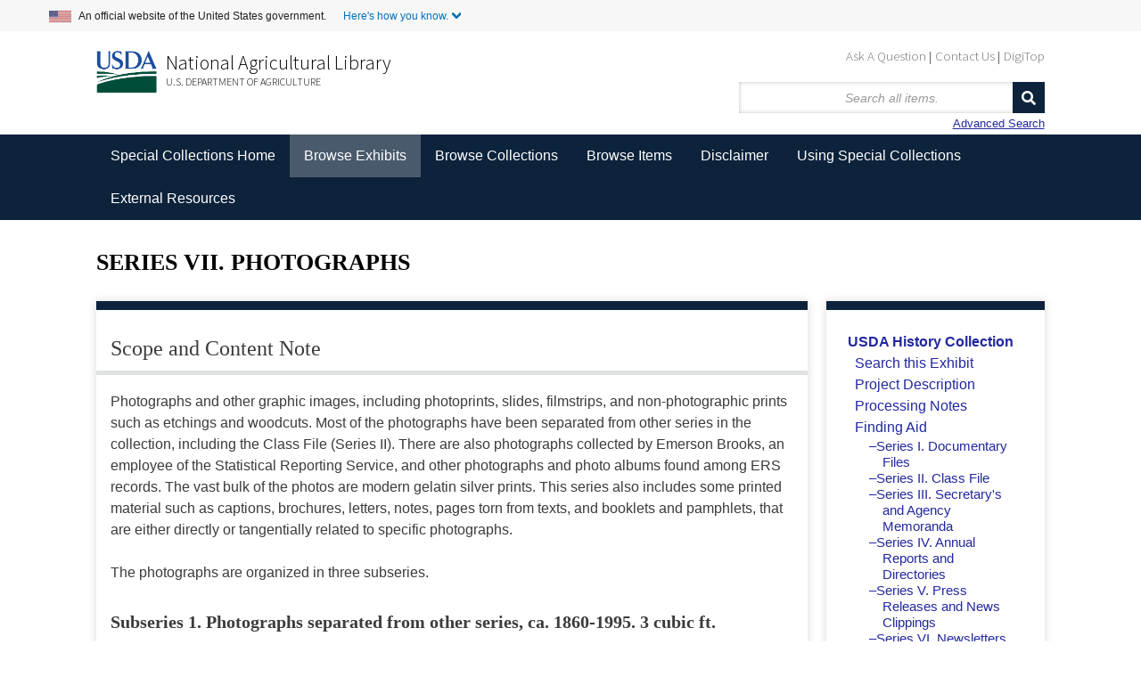

--- FILE ---
content_type: text/html; charset=utf-8
request_url: https://www.nal.usda.gov/exhibits/speccoll/exhibits/show/usda-history-collection/finding-aid/usda-series-vii
body_size: 7694
content:


<!DOCTYPE html>
<html class="winter" lang="en-US">
<head>
    <meta charset="utf-8">
    <meta name="viewport" content="width=device-width, initial-scale=1">
        <link rel="shortcut icon" type="image/x-icon" href="/exhibits/speccoll/themes/seasons-2-5-modernized/images/favicon.ico"/>

        <title>Series VII. Photographs &middot; USDA History Collection &middot; </title>

    <link rel="alternate" type="application/rss+xml" title="Omeka RSS Feed" href="/exhibits/speccoll/items/browse?output=rss2" /><link rel="alternate" type="application/atom+xml" title="Omeka Atom Feed" href="/exhibits/speccoll/items/browse?output=atom" />
    <!-- Plugin Stuff -->
    
    <!-- Stylesheets -->
    <link href="/exhibits/speccoll/application/views/scripts/css/public.css?v=3.1" media="screen" rel="stylesheet" type="text/css" >
<link href="/exhibits/speccoll/plugins/ExhibitBuilder/views/public/css/exhibits.css?v=3.1" media="all" rel="stylesheet" type="text/css" >
<link href="/exhibits/speccoll/plugins/ExhibitBuilder/views/public/css/jcarousel.responsive.css?v=3.1" media="all" rel="stylesheet" type="text/css" >
<link href="//fonts.googleapis.com/css?family=Ubuntu:300,400,500,700,300italic,400italic,500italic,700italic" media="all" rel="stylesheet" type="text/css" >
<link href="/exhibits/speccoll/application/views/scripts/css/iconfonts.css?v=3.1" media="screen" rel="stylesheet" type="text/css" >
<link href="/exhibits/speccoll/themes/seasons-2-5-modernized/css/normalize.css?v=3.1" media="screen" rel="stylesheet" type="text/css" >
<link href="/exhibits/speccoll/themes/seasons-2-5-modernized/css/style.css?v=3.1" media="all" rel="stylesheet" type="text/css" >
<link href="/exhibits/speccoll/themes/seasons-2-5-modernized/css/nal_custom.css?v=3.1" media="all" rel="stylesheet" type="text/css" >
<link href="/exhibits/speccoll/themes/seasons-2-5-modernized/css/nal_footer.css?v=3.1" media="all" rel="stylesheet" type="text/css" >
</head>
<body class="exhibits show">
        <!--Skip link for screen readers. -->
    <p id="skip-link">
      <a id="anch_0" href="#content" class="element-invisible element-focusable">Skip to Main Content</a>
    </p>
    <div id="wrap">
        <!-- Begin US Government Official Website -->
        <div class="official-website-banner">
            <div class="banner-container">
              <div class="official-website-banner__message">
                <img src="/exhibits/speccoll/themes/seasons-2-5-modernized/images/amflag.jpg" alt="">An official website of the United States government.
                <button class="official-website-banner__trigger content-collapsed" onClick="officialBannerHandler()">Here's how you know.</button>
            </div>
            <div class="official-website-banner__content">
                <div class="content-region content-region__first col-sm-6">
                  <img src="/exhibits/speccoll/themes/seasons-2-5-modernized/images/icon-dot-gov.svg" alt="">
                  <p><strong>The .gov means it’s official.</strong><br>Federal government websites always use a .gov or .mil domain. Before sharing sensitive information online, make sure you’re on a .gov or .mil site by inspecting your browser’s address (or “location”) bar.</p>
              </div>
              <div class="content-region content-region__second col-sm-6">
                  <img src="/exhibits/speccoll/themes/seasons-2-5-modernized/images/icon-https.svg" alt="">
                  <p>This site is also protected by an SSL (Secure Sockets Layer) certificate that’s been signed by the U.S. government. The https:// means all transmitted data is encrypted  — in other words, any information or browsing history that you provide is transmitted securely.</p>
              </div>
          </div>
      </div>
  </div>
        <header id="header-back">
            <!-- Begin NAL main header -->
            <div class="header" id="header" role="banner">

                <div id="sub-nav-container">
                    <nav class="header__secondary-menu" id="sub-links" aria-label="Secondary Navigation Menu">
                        <ul id="secondary-menu-sub-links" class="links inline clearfix">
                            <li class="first menu-432"><a href="https://www.nal.usda.gov/ask-question">Ask A Question</a></li>
                            <li class="menu-433"><a href="https://www.nal.usda.gov/contact-us" data-drupal-link-system-path="node/10">Contact Us</a></li>
                            <li class="last menu-434"><a href="https://digitop.nal.usda.gov" data-drupal-link-system-path="node/4">DigiTop</a></li>
                    </ul>
                </nav>
            </div>
             


                   <div id="header_logo_site_info">
    
                        <div class="logo-col">
                          <img src="/exhibits/speccoll/themes/seasons-2-5-modernized/images/usda_logo.png" alt="" class="header__logo-image">
                        </div>

                        <div class="header__name-and-slogan" id="name-and-slogan">

                                <div class="header__site-slogan" id="site-slogan">
                                    <a href="https://www.nal.usda.gov">National Agricultural Library</a>
                                </div>


                          
                            <div class="header__site-name" id="usda-link">
                                <a href="https://www.usda.gov/" class="header__site-link" rel="home">U.S. Department of Agriculture</a>
                            </div>
                    </div><!-- /#name-and-slogan -->
                    <div>
<!--           Site title doesn't show like this in modernized header      <div id="site-title">
                    <a href="https://www.nal.usda.gov/exhibits/speccoll" ></a>
                </div> -->
                <div id="search-container">
                                        <form id="search-form" name="search-form" action="/exhibits/speccoll/items/browse" method="get">    
    <input type="text" name="search" id="query" value="" title="Search" placeholder="Search all items.">        

    <button name="submit_search" id="submit_search" type="submit" value="Search">Search</button></form>
    <a href="/exhibits/speccoll/items/search">Advanced Search</a>
                                    </div>
            </div>
        


                    </div>

                </div>
            <!-- End NAL main header -->         
         <!-- Bread crumbs -->
            <!--<div class="breadcrumbs"> <a href="https://www.nal.usda.gov">National Agricultural Library</a> &gt; <a href="http://specialcollections.nal.usda.gov/" title="Special Collections at the National Agricultural Library">Special Collections</a> &gt; Exhibits</div>-->
            


                    </header>

        <nav class="top" aria-label="Main Navigation">
            <ul class="navigation">
    <li>
        <a href="http://specialcollections.nal.usda.gov">Special Collections Home</a>
    </li>
    <li class="active">
        <a href="/exhibits/speccoll/">Browse Exhibits</a>
        <ul>
            <li>
                <a href="/exhibits/speccoll/exhibits/show/an-illustrated-expedition">An Illustrated Expedition of North America</a>
            </li>
            <li>
                <a href="/exhibits/speccoll/exhibits/show/frank-meyer">Frank N. Meyer</a>
            </li>
            <li>
                <a href="/exhibits/speccoll/exhibits/show/popcorn">Popcorn: Ingrained in America's Agricultural History</a>
            </li>
            <li>
                <a href="/exhibits/speccoll/exhibits/show/smokey-bear">Smokey Bear</a>
            </li>
            <li>
                <a href="/exhibits/speccoll/exhibits/show/the-american-dairy-industry">The American Dairy Industry</a>
            </li>
            <li>
                <a href="/exhibits/speccoll/exhibits/show/parasitic-diseases-with-econom">USDA's Contributions to Parasitology</a>
            </li>
            <li>
                <a href="/exhibits/speccoll/image-galleries-list">Image Galleries &gt;</a>
                <ul>
                    <li>
                        <a href="/exhibits/speccoll/exhibits/show/manuscript-collections/">Manuscript Collections</a>
                    </li>
                    <li>
                        <a href="/exhibits/speccoll/exhibits/show/nursery-and-seed-trade-catalog">Nursery and Seed Trade Catalogs</a>
                    </li>
                    <li>
                        <a href="/exhibits/speccoll/exhibits/show/poster-collections/">Poster Collection</a>
                    </li>
                    <li>
                        <a href="/exhibits/speccoll/exhibits/show/rare-books">Rare Books</a>
                    </li>
                </ul>
            </li>
            <li class="active">
                <a href="/exhibits/speccoll/special-exhibits">Special Exhibits &gt;</a>
                <ul>
                    <li>
                        <a href="/exhibits/speccoll/exhibits/show/alvin-l--young-collection-on-a">Agent Orange</a>
                    </li>
                    <li>
                        <a href="/exhibits/speccoll/exhibits/show/2016-calendar">Collections Calendar</a>
                    </li>
                    <li>
                        <a href="/exhibits/speccoll/exhibits/show/stop-screwworms--selections-fr">STOP Screwworms</a>
                    </li>
                    <li class="active">
                        <a href="/exhibits/speccoll/exhibits/show/usda-history-collection">USDA History Collection</a>
                    </li>
                    <li>
                        <a href="/exhibits/speccoll/exhibits/show/events/soils-in-the-classroom">Events at the Library</a>
                    </li>
                </ul>
            </li>
            <li>
                <a href="/exhibits/speccoll/exhibits/show/past-exhibits">Past Exhibits</a>
            </li>
        </ul>
    </li>
    <li>
        <a href="/exhibits/speccoll/collections/browse">Browse Collections</a>
    </li>
    <li>
        <a href="/exhibits/speccoll/items/browse">Browse Items</a>
    </li>
    <li>
        <a href="/exhibits/speccoll/disclaimer">Disclaimer</a>
    </li>
    <li>
        <a href="http://specialcollections.nal.usda.gov/using-special-collections">Using Special Collections</a>
    </li>
    <li>
        <a href="/exhibits/speccoll/external-resources">External Resources</a>
    </li>
</ul>   
        </nav>

        <div id="content">
                        
<h1><span class="exhibit-page">Series VII. Photographs</span></h1>


<div id="exhibit-pages">
	<nav aria-label="exhibit-navigation">
		<ul id="exhibit-nav-level1"><li><a class="exhibit-title" href="/exhibits/speccoll/exhibits/show/usda-history-collection">USDA History Collection</a></li><li><a class="exhibit-page-title" href="/exhibits/speccoll/exhibits/show/usda-history-collection/search-this-exhibit">Search this Exhibit</a></li><li><a class="exhibit-page-title" href="/exhibits/speccoll/exhibits/show/usda-history-collection/project-description">Project Description</a></li><li><a class="exhibit-page-title" href="/exhibits/speccoll/exhibits/show/usda-history-collection/processing-notes">Processing Notes</a></li><li><a class="exhibit-page-title" href="/exhibits/speccoll/exhibits/show/usda-history-collection/finding-aid">Finding Aid</a></li><li><ul class='exhibit-nav-level-2'><li class=""><a class="exhibit-page-title" href="/exhibits/speccoll/exhibits/show/usda-history-collection/finding-aid/usda-series-i">Series I. Documentary Files</a></li><li><ul class='exhibit-nav-level-3'><li class="none"><a class="exhibit-page-title" href="/exhibits/speccoll/exhibits/show/usda-history-collection/finding-aid/usda-series-i/subseries-i-1">Subseries I.1 (1914-1939)</a></li><li class="none"><a class="exhibit-page-title" href="/exhibits/speccoll/exhibits/show/usda-history-collection/finding-aid/usda-series-i/subseries-i-2">Subseries I.2 (1940-1949)</a></li><li class="none"><a class="exhibit-page-title" href="/exhibits/speccoll/exhibits/show/usda-history-collection/finding-aid/usda-series-i/subseries-i-3">Subseries I.3 (1950-1956)</a></li><li class="none"><a class="exhibit-page-title" href="/exhibits/speccoll/exhibits/show/usda-history-collection/finding-aid/usda-series-i/subseries-i-4">Subseries I.4 (1957-1977)</a></li><li class="none"><a class="exhibit-page-title" href="/exhibits/speccoll/exhibits/show/usda-history-collection/finding-aid/usda-series-i/subseries-i-5">Subseries I.5 (1977-1988)</a></li><li class="none"><a class="exhibit-page-title" href="/exhibits/speccoll/exhibits/show/usda-history-collection/finding-aid/usda-series-i/subseries-i-6">Subseries I.6 (1989-1994)</a></li><li class="none"><a class="exhibit-page-title" href="/exhibits/speccoll/exhibits/show/usda-history-collection/finding-aid/usda-series-i/s-i-highlights">S.I Highlights</a></li><li class="none"><a class="exhibit-page-title" href="/exhibits/speccoll/exhibits/show/usda-history-collection/finding-aid/usda-series-i/s--i-images">S.I Images</a></li></ul></li><li class=""><a class="exhibit-page-title" href="/exhibits/speccoll/exhibits/show/usda-history-collection/finding-aid/usda-series-ii">Series II. Class File</a></li><li><ul class='exhibit-nav-level-3'><li class="none"><a class="exhibit-page-title" href="/exhibits/speccoll/exhibits/show/usda-history-collection/finding-aid/usda-series-ii/sii--container-list">SII. Container List</a></li><li class="none"><a class="exhibit-page-title" href="/exhibits/speccoll/exhibits/show/usda-history-collection/finding-aid/usda-series-ii/s--ii-images">S. II Images</a></li></ul></li><li class=""><a class="exhibit-page-title" href="/exhibits/speccoll/exhibits/show/usda-history-collection/finding-aid/usda-series-iii">Series III. Secretary's and Agency Memoranda</a></li><li><ul class='exhibit-nav-level-3'><li class="none"><a class="exhibit-page-title" href="/exhibits/speccoll/exhibits/show/usda-history-collection/finding-aid/usda-series-iii/siii--container-list">SIII. Container List</a></li></ul></li><li class=""><a class="exhibit-page-title" href="/exhibits/speccoll/exhibits/show/usda-history-collection/finding-aid/usda-series-iv">Series IV. Annual Reports and Directories</a></li><li class=""><a class="exhibit-page-title" href="/exhibits/speccoll/exhibits/show/usda-history-collection/finding-aid/usda-series-v">Series V. Press Releases and News Clippings</a></li><li><ul class='exhibit-nav-level-3'><li class="none"><a class="exhibit-page-title" href="/exhibits/speccoll/exhibits/show/usda-history-collection/finding-aid/usda-series-v/s-v-container-list">S.V Container List</a></li></ul></li><li class=""><a class="exhibit-page-title" href="/exhibits/speccoll/exhibits/show/usda-history-collection/finding-aid/usda-series-vi">Series VI. Newsletters</a></li><li><ul class='exhibit-nav-level-3'><li class="none"><a class="exhibit-page-title" href="/exhibits/speccoll/exhibits/show/usda-history-collection/finding-aid/usda-series-vi/s-vi-container-list">S.VI Container List</a></li><li class="none"><a class="exhibit-page-title" href="/exhibits/speccoll/exhibits/show/usda-history-collection/finding-aid/usda-series-vi/s-vi-highlights">S.VI Highlights</a></li></ul></li><li class=" current"><a class="exhibit-page-title" href="/exhibits/speccoll/exhibits/show/usda-history-collection/finding-aid/usda-series-vii">Series VII. Photographs</a></li><li><ul class='exhibit-nav-level-3'><li class=""><a class="exhibit-page-title" href="/exhibits/speccoll/exhibits/show/usda-history-collection/finding-aid/usda-series-vii/s-vii-container-list">S.VII Container List</a></li><li class=""><a class="exhibit-page-title" href="/exhibits/speccoll/exhibits/show/usda-history-collection/finding-aid/usda-series-vii/winters-photographs-of-liberia">Winters Photographs of Liberia, 1953</a></li></ul></li><li class=""><a class="exhibit-page-title" href="/exhibits/speccoll/exhibits/show/usda-history-collection/finding-aid/usda-series-viii">Series VIII. Audio, Video, and Oral History Material</a></li><li><ul class='exhibit-nav-level-3'><li class="none"><a class="exhibit-page-title" href="/exhibits/speccoll/exhibits/show/usda-history-collection/finding-aid/usda-series-viii/s--viii-container-list">S. VIII Container List</a></li></ul></li><li class=""><a class="exhibit-page-title" href="/exhibits/speccoll/exhibits/show/usda-history-collection/finding-aid/usda-series-ix">Series IX. Administrative and Biographical Records</a></li><li><ul class='exhibit-nav-level-3'><li class="none"><a class="exhibit-page-title" href="/exhibits/speccoll/exhibits/show/usda-history-collection/finding-aid/usda-series-ix/s--ix-container-list">S. IX Container List</a></li></ul></li><li class=""><a class="exhibit-page-title" href="/exhibits/speccoll/exhibits/show/usda-history-collection/finding-aid/usda-series-x">Series X. Historical Manuscripts</a></li><li><ul class='exhibit-nav-level-3'><li class="none"><a class="exhibit-page-title" href="/exhibits/speccoll/exhibits/show/usda-history-collection/finding-aid/usda-series-x/s--x-container-list">S. X Container List</a></li><li class="none"><a class="exhibit-page-title" href="/exhibits/speccoll/exhibits/show/usda-history-collection/finding-aid/usda-series-x/collections--ballard--through-">Collections "Ballard" through "Hollister"</a></li><li class="none"><a class="exhibit-page-title" href="/exhibits/speccoll/exhibits/show/usda-history-collection/finding-aid/usda-series-x/collections--hoxie--through--l">Collections "Hoxie" through "Loomis"</a></li><li class="none"><a class="exhibit-page-title" href="/exhibits/speccoll/exhibits/show/usda-history-collection/finding-aid/usda-series-x/collection--marshall-">Collection "Marshall"</a></li><li class="none"><a class="exhibit-page-title" href="/exhibits/speccoll/exhibits/show/usda-history-collection/finding-aid/usda-series-x/collections--pennsylvania--thr">Collections "Pennsylvania" through "USDA"</a></li></ul></li><li class=""><a class="exhibit-page-title" href="/exhibits/speccoll/exhibits/show/usda-history-collection/finding-aid/usda-series-xi">Series XI. Personal Papers</a></li><li><ul class='exhibit-nav-level-3'><li class="none"><a class="exhibit-page-title" href="/exhibits/speccoll/exhibits/show/usda-history-collection/finding-aid/usda-series-xi/s--xi-container-list">S. XI Container List</a></li><li class="none"><a class="exhibit-page-title" href="/exhibits/speccoll/exhibits/show/usda-history-collection/finding-aid/usda-series-xi/s--xi-images">S. XI Images</a></li></ul></li><li class=""><a class="exhibit-page-title" href="/exhibits/speccoll/exhibits/show/usda-history-collection/finding-aid/usda-series-xii">Series XII. Addenda</a></li></ul></li><li><a class="exhibit-page-title" href="/exhibits/speccoll/exhibits/show/usda-history-collection/reference-pages">Reference Pages</a></li><li><ul class='exhibit-nav-level-2'><li class=""><a class="exhibit-page-title" href="/exhibits/speccoll/exhibits/show/usda-history-collection/reference-pages/usda-seal">USDA Seal</a></li><li class=""><a class="exhibit-page-title" href="/exhibits/speccoll/exhibits/show/usda-history-collection/reference-pages/henry-agard-wallace">Henry Agard Wallace</a></li><li class=""><a class="exhibit-page-title" href="/exhibits/speccoll/exhibits/show/usda-history-collection/reference-pages/clinton-p--anderson">Clinton P. Anderson</a></li><li class=""><a class="exhibit-page-title" href="/exhibits/speccoll/exhibits/show/usda-history-collection/reference-pages/charles-f--brannan">Charles F. Brannan</a></li><li class=""><a class="exhibit-page-title" href="/exhibits/speccoll/exhibits/show/usda-history-collection/reference-pages/ezra-taft-benson">Ezra Taft Benson</a></li><li class=""><a class="exhibit-page-title" href="/exhibits/speccoll/exhibits/show/usda-history-collection/reference-pages/orville-l--freeman">Orville L. Freeman</a></li><li class=""><a class="exhibit-page-title" href="/exhibits/speccoll/exhibits/show/usda-history-collection/reference-pages/paul-h--appleby">Paul H. Appleby</a></li><li class=""><a class="exhibit-page-title" href="/exhibits/speccoll/exhibits/show/usda-history-collection/reference-pages/mordecai-ezekiel">Mordecai Ezekiel</a></li><li class=""><a class="exhibit-page-title" href="/exhibits/speccoll/exhibits/show/usda-history-collection/reference-pages/rexford-g--tugwell">Rexford G. Tugwell</a></li><li class=""><a class="exhibit-page-title" href="/exhibits/speccoll/exhibits/show/usda-history-collection/reference-pages/m--l---millburn-lincoln--wilso">M. L. (Millburn Lincoln) Wilson</a></li></ul></li></ul>	</nav>
		</div>

<div role="main" class="primary">
    <div class="exhibit-block layout-text"><h2>Scope and Content Note</h2>
<p>Photographs and other graphic images, including photoprints, slides, filmstrips, and non-photographic prints such as etchings and woodcuts. Most of the photographs have been separated from other series in the collection, including the Class File (Series II). There are also photographs collected by Emerson Brooks, an employee of the Statistical Reporting Service, and other photographs and photo albums found among ERS records. The vast bulk of the photos are modern gelatin silver prints. This series also includes some printed material such as captions, brochures, letters, notes, pages torn from texts, and booklets and pamphlets, that are either directly or tangentially related to specific photographs.</p>
<p>The photographs are organized in three subseries.</p>
<h3>Subseries 1. Photographs separated from other series, ca. 1860-1995. 3 cubic ft.</h3>
<p>Subseries 1 consists primarily of photographs removed from Series II, the Class File, as well as photos separated from Series I and other series. The headings match those of the folders from which they were separated.</p>
<p>Notable among the items removed from Series I, the Documentary Files, are the Buildings File photos from subseries 1, which includes pictures of many USDA buildings and properties in the District of Columbia, Maryland and Virginia.</p>
<p>Also of interest is a group of numbered photographs taken by a USDA official in Liberia in 1953. These pictures were found with materials in subseries 4 (the 1957-1977 portion of the Documentary Files), in the back of a file cabinet, near the section on the Foreign Agricultural Service (FAS). A cassette tape was found with the prints on which the speaker identifies most of the images by number. Some of the photographs are identified by notes on the back also. A <a href="[build_url string='/exhibits/show/usda-history-collection/finding-aid/usda-series-vii/winters-photographs-of-liberia']">list of the photos</a> and a <a href="[build_url string='/exhibits/show/usda-history-collection/finding-aid/usda-series-vii/winters-photographs-of-liberia#transcript']">transcription of the tape</a> are filed with the prints. The tape (Audio 097), filed in <a href="[build_url string='/exhibits/show/usda-history-collection/finding-aid/usda-series-viii/s--viii-container-list']">Series VIII</a>, is addressed to Mr. Robert Winters. <a href="#winters">(1)</a>&nbsp; The speaker is probably Charles R. Lockard although he is not identified on the tape, either on the label or in the audio track. <a href="#winters">(2)</a></p>
<p>The Series II material includes many portraits of individuals, mostly photographs, but also etchings, photographs of paintings, and other non-photographic prints. They were originally filed by name of individual or in groups under letters of the alphabet. We have filed every individual portrait that could be identified under the name of the individual. Group pictures are filed under the name of the most prominent individual, with other important people noted in the folder title. However, not all names could be determined or noted.</p>
<h3>Subseries 2. Emerson Brooks photographs, ca. 1930-1970. ca. 2 cubic ft.</h3>
<p>The Emerson Brooks photographs span a wide range of agriculture-related topics. Brooks (1905-1982) was a USDA employee for most of his working life, starting with the Crop Reporting Service in the 1930s and most notably with the Statistical Reporting Service. He wrote two books, <em>Growth of a Nation</em> (1956) and <em>The Story of Agricultural Estimates</em> (1969).</p>
<p>The Emerson Brooks photographs deal with American agriculture and American history in general, and reflect the collector's personal interests as well. The bulk of this subseries dates from the 1930s to the 1970s. It includes many negatives, slides, and filmstrips. Printed matter found with the photos is filed either in consecutive folders (where the printed matter pertains directly to specific photographs, such as captions or letters), or at the end of the subseries (where no direct relationship between specific photographs and the printed material can be established). The printed matter includes brochures, pamphlets, maps, charts, clippings, pages torn from books, and booklets.</p>
<p>The Brooks photographs were originally arranged in broad geographical divisions (South, North, West, etc.) and numerous smaller categories, but the materials had become largely disordered over years of use; many photos were in unlabeled folders, and other folders were found empty. During processing, the original folder headings were preserved as much as possible, but many photos were filed under new headings that have been added based on the content of the images. The pictures are now arranged in one alphabetical list that includes personal names, geographic names, and subjects. Keywords have been added to the container list to alert researchers to the specific subjects of images within folders.</p>
<p>The sources of the photographs include the USDA, the National Archives, the Library of Congress, and other cultural institutions such as historical societies. Sources are often indicated by information stamped on the back of the photograph by the respective institution.</p>
<h3>Subseries 3. Other photographs found with the collection, ca. 1950-1980. ca. 1 cubic ft.</h3>
<p>Subseries 3 consists of miscellaneous photographic items found with the USDA History Collection that are not necessarily part of any series. These include portraits of ERS employees, photograph albums depicting international exhibits in Cairo, Egypt, and photographs regarding foreign agriculture. The bulk of this material dates from the 1950s through the 1980s.</p>
<p><a id="winters" name="winters"></a></p>
<hr />
<h3>Notes</h3>
<p>1. Dr. Robert K. Winters served more than 42 years in the USDA Forest Service, including 12 years in international work. See his monograph, <em>International Forestry in the U.S. Department of Agriculture</em>, 1980, a copy of which is in the USDA History Collection, Series II, Class File, file "Winters, Robert K. 1980."</p>
<p>2. An envelope found with the photographs (and stored with them now) was stamped with the name "C. R. Lockard ... Clearwater, Florida." Charles Lockard is listed in Winters' report (see above) as a Forestry Advisor on a mission to Liberia in 1953. See "Appendix B--USDA Specialists in Forestry and Related Fields."</p></div></div>


<div id="exhibit-page-navigation">
			<div id="exhibit-nav-prev">
		<a href="/exhibits/speccoll/exhibits/show/usda-history-collection/finding-aid/usda-series-vi/s-vi-highlights" class="previous-page">&larr; S.VI Highlights</a>		</div>
				<div id="exhibit-nav-next">
		<a href="/exhibits/speccoll/exhibits/show/usda-history-collection/finding-aid/usda-series-vii/s-vii-container-list" class="next-page">S.VII Container List &rarr;</a>		</div>
		<div id="exhibit-nav-up">
		<a href="/exhibits/speccoll/exhibits/show/usda-history-collection/finding-aid" >Finding Aid</a><br><span class="current-page">Series VII. Photographs</span>	</div>
</div>
</div><!-- end content -->

<!-- <footer id="primary-footer"> -->

<!--        <div id="custom-footer-text">
                                </div>
-->
    <!-- Begin NAL Footer -->


    <footer class="footer">

      <div class="footer__secondary-section">
        <div class="footer-container">
          <nav class="row" aria-labelledby="nal-usda-links">
            <h2 id="nal-usda-links" class="element-invisible">Government Links</h2>
            <ul>
              <li><a href="https://www.usda.gov/policies-and-links">Policies and Links</a></li>
              <li><a href="https://www.usda.gov/plain-writing">Plain Writing</a></li>
              <li><a href="https://www.dm.usda.gov/foia/">FOIA</a></li>
              <li><a href="https://www.usda.gov/accessibility-statement">Accessibility Statement</a></li>
              <li><a href="https://www.usda.gov/privacy-policy">Privacy Policy</a></li>
              <li><a href="https://www.usda.gov/non-discrimination-statement">Non-Discrimination Statement</a></li>
              <li><a href="https://www.usda.gov/oascr/civil-rights-statements">Civil Rights Policy</a></li> 
              <li><a href="https://www.ars.usda.gov/docs/quality-of-information/">Information Quality</a></li>
              <li><a href="https://www.nal.usda.gov">National Agricultural Library</a></li>
              <li><a href="https://www.ars.usda.gov">Agricultural Research Service</a></li>
              <li><a href="https://www.usda.gov">USDA.gov</a></li>
              <li><a href="https://www.usa.gov">USA.gov</a></li>
              <li><a href="https://www.whitehouse.gov">WhiteHouse.gov</a></li>
            </ul>
            <form id="GD-snippet-form" action="https://public.govdelivery.com/accounts/USDAARS/subscriber/qualify?qsp=CODE_RED" accept-charset="UTF-8" method="post" target="_blank" class="sign-up">
              <h3 class="sign_up-header">Sign up for ARS News updates</h3>
              <input name="utf8" type="hidden" value="✓">
              <input type="hidden" name="authenticity_token" value="tV2OquJR5xnmtrmmZS3UWsIp7QddNiZcKotw2AMMUx2u9nfu4b3aL1Fb4L6RnJCoF5VYhXZ85qUPjpOyJiUlhg==">
              <label for="email">Your email address</label>
              <input type="text" name="email" class="form-control" id="email" value="">
              <input type="submit" name="commit" class="form_button btn btn-primary" id="go" value="Sign up">
            </form>
          </nav>
        </div>
      </div>
    </footer>

    <!--     <footer id="footer" class="region region-footer">
            <div id="footer-address">National Agricultural Library &nbsp;&nbsp;&nbsp; 10301 Baltimore Avenue &nbsp;&nbsp;&nbsp; Beltsville, MD 20705 &nbsp;&nbsp;&nbsp; 301-504-5755</div>
        </div>
        </footer> -->
        
    <!-- End NAL Footer -->
        

    <!---->

<!--</footer>-->

<!--</div>--><!--end wrap-->

<script async="async" src="https://www.googletagmanager.com/gtag/js?id=G-3B6JN4Z2CV"></script><script async type="text/javascript" id="_fed_an_ua_tag" src="https://dap.digitalgov.gov/Universal-Federated-Analytics-Min.js?agency=USDA&subagency=ARS-NAL"></script><script async type="text/javascript" src="https://www.nal.usda.gov/sites/default/files/sharedjs/nal_survey.js"></script><script type="text/javascript" src="/exhibits/speccoll/plugins/ExhibitBuilder/views/public/javascripts/jcarousel.responsive.js?v=3.1"></script>
<script type="text/javascript" src="/exhibits/speccoll/plugins/ExhibitBuilder/views/public/javascripts/jquery.jcarousel.min.js?v=3.1"></script>
<script type="text/javascript" src="/exhibits/speccoll/plugins/ExhibitBuilder/views/public/javascripts/jquery.jcarousel-fade.min.js?v=3.1"></script>
<script type="text/javascript" src="/exhibits/speccoll/themes/seasons-2-5-modernized/javascripts/jquery.min.js?v=3.1"></script>
<script type="text/javascript" src="/exhibits/speccoll/themes/seasons-2-5-modernized/javascripts/jquery-ui.min.js?v=3.1"></script>
<script type="text/javascript" src="/exhibits/speccoll/themes/seasons-2-5-modernized/javascripts/vendor/modernizr.js?v=3.1"></script>
<script type="text/javascript" src="/exhibits/speccoll/application/views/scripts/javascripts/vendor/selectivizr.js?v=3.1"></script>
<script type="text/javascript" src="/exhibits/speccoll/themes/seasons-2-5-modernized/javascripts/jquery-extra-selectors.js?v=3.1"></script>
<script type="text/javascript" src="/exhibits/speccoll/application/views/scripts/javascripts/vendor/respond.js?v=3.1"></script>
<script type="text/javascript" src="/exhibits/speccoll/themes/seasons-2-5-modernized/javascripts/globals.js?v=3.1"></script>
<script type="text/javascript" src="/exhibits/speccoll/themes/seasons-2-5-modernized/javascripts/nal_custom.js?v=3.1"></script>
<script type="text/javascript" src="/exhibits/speccoll/themes/seasons-2-5-modernized/javascripts/page-init.js?v=3.1"></script>
<script type="text/javascript" src="/exhibits/speccoll/themes/seasons-2-5-modernized/javascripts/search.js?v=3.1"></script>
<script type="text/javascript" src="/exhibits/speccoll/themes/seasons-2-5-modernized/javascripts/ga.js?v=3.1"></script>
</body>
</html>

